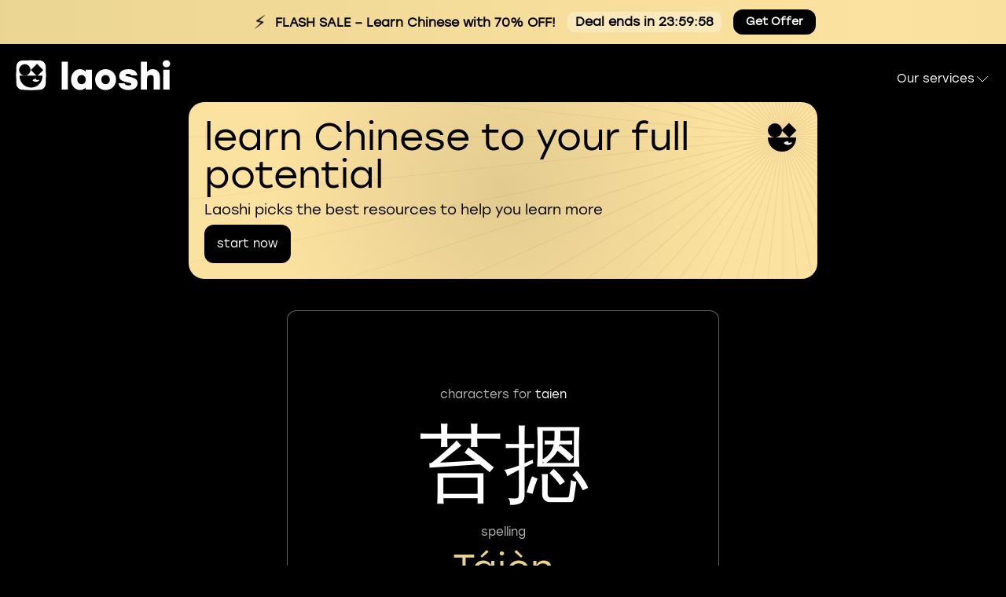

--- FILE ---
content_type: text/html; charset=utf-8
request_url: https://laoshi.io/name/taien-136044/
body_size: 4811
content:
<!DOCTYPE html>
    <html lang="en">
<head>
    <title>
            Meaning of name Taien in Chinese | Laoshi
    </title>
    <!-- Google tag (gtag.js) -->
    <script async src="https://www.googletagmanager.com/gtag/js?id=G-KZKZHGE1QG"></script>
    <script>
        window.dataLayer = window.dataLayer || [];

        function gtag() {
            dataLayer.push(arguments);
        }

        gtag('js', new Date());

        gtag('config', 'G-KZKZHGE1QG');
    </script>
    <!-- Meta Pixel Code -->
    <script>
        !function (f, b, e, v, n, t, s) {
            if (f.fbq) return;
            n = f.fbq = function () {
                n.callMethod ?
                        n.callMethod.apply(n, arguments) : n.queue.push(arguments)
            };
            if (!f._fbq) f._fbq = n;
            n.push = n;
            n.loaded = !0;
            n.version = '2.0';
            n.queue = [];
            t = b.createElement(e);
            t.async = !0;
            t.src = v;
            s = b.getElementsByTagName(e)[0];
            s.parentNode.insertBefore(t, s)
        }(window, document, 'script',
                'https://connect.facebook.net/en_US/fbevents.js');
        fbq('init', '245401764481402');
        fbq('track', 'PageView');
    </script>
    <noscript><img height="1" width="1" style="display:none"
                   src="https://www.facebook.com/tr?id=245401764481402&ev=PageView&noscript=1"
    /></noscript>
    <!-- End Meta Pixel Code -->
    <meta name="viewport" content="width=device-width, initial-scale=1">
        <meta name="description" content="Find out characters and meaning for name Taien in Chinese | Laoshi">
    <meta name="keywords" content="Chinese Name Translator, Chinese Name Conversion, Latin to Chinese Name, Cyrillic to Chinese Name, Chinese Name Generator, Convert Name to Chinese, Chinese Character Translator, Chinese Character Conversion. Latin to Chinese Character, Cyrillic to Chinese Character">
    <meta property="fb:app_id" content="532765070947528"/>
    <meta property="og:url" content="https://laoshi.io/name/taien-136044/"/>
    <meta property="og:type" content="article"/>
        <meta property="og:title" content="Meaning of name Taien in Chinese | Laoshi"/>
        <meta property="og:description" content="Find out characters and meaning for name Taien in Chinese | Laoshi"/>
    <meta property="og:image" content="http://laoshi-web-static.s3.eu-central-1.amazonaws.com/chinese-name-generator/4433e005787562932cfa07725217e522c1a20764.jpeg"/>
    <meta property="og:image:secure_url" content="https://laoshi-web-static.s3.eu-central-1.amazonaws.com/chinese-name-generator/4433e005787562932cfa07725217e522c1a20764.jpeg"/>
    <meta property="og:image:width" content="550px"/>
    <meta property="og:image:height" content="550px"/>
    <link rel="icon" href="/name/favicon.ico">
    <link rel='stylesheet' href='/name/stylesheets/normalize.min.css'/>
    <link rel='stylesheet' href='/name/stylesheets/style.min.css'/>
    <link rel='stylesheet' href='/name/stylesheets/colors.min.css'/>
    <link rel='stylesheet' href='/name/stylesheets/name-result.min.css'/>
    <link rel='stylesheet' href='/name/stylesheets/modal.min.css'/>

    <link rel="stylesheet" href="/name/stylesheets/smartbanner.min.css">
    <!-- End SmartBanner configuration -->
</head>
<body>

<nav class="navigation d-flex justify-space-between">
    <a href="https://applinks.laoshi.io/e/FF88jGvn9Pb" class="ad-banner flash-sale-banner">
        <!-- Mobile version -->
        <div class="ad-banner__mobile-content">
            <div class="ad-banner__text">
            <div class="ad-banner__flash-icon">⚡</div>
                <span class="flash-text">70% OFF!</span> 
            </div>
            <div class="sale-timer" id="sales_timer">
            </div>
            <div class="ad-banner__button">
                Get Offer
            </div>
        </div>
        
        <!-- Desktop version -->
        <div class="ad-banner__desktop-content">
            <div class="ad-banner__flash-icon">⚡</div>
            <div class="ad-banner__text">
                <b>FLASH SALE</b> – Learn Chinese with 70% OFF!
            </div>
            <div class="sale-timer" id="sales_timer_desktop">
            </div>
            <div class="ad-banner__button">
                Get Offer
            </div>
        </div>
    </a>
    <a href="https://laoshi.io">
        <img width="197" height="40" src="/name/assets/logo.svg" alt="laoshi logo"/>
    </a>
    <div onclick="gtagClick('openDropdownMenu')" class="navigation-dropdown">
        Our services <img class="navigation-dropdown__icon" src="/name/assets/caret-down.svg" alt="arrow down"/>
        <ul class="navigation-dropdown__menu navigation-dropdown__menu--closed">
            <li class="navigation-menu__item">
                <a onclick="gtagClick('openGrammar')" href="/grammar/en/" class="accent">Chinese grammar</a>
            </li>
            <li class="navigation-menu__item">
                <a onclick="gtagClick('openCharacters')" href="/characters/en/"  class="accent">Chinese vocabulary</a>
            </li>
            <li class="navigation-menu__item">
                <a onclick="gtagClick('openClassroom')" href="https://classroom.laoshi.io/" class="accent">Classroom</a>
            </li>
            <li class="navigation-menu__item">
                <a onclick="gtagClick('openPinyin')" href="/pinyin/" class="accent">Pinyin generator</a>
            </li>
            <li class="navigation-menu__item">
                <a onclick="gtagClick('openLibrary')" href="/library/en/category/books/" class="accent">Library</a>
            </li>
            <li class="navigation-menu__item">
                <a onclick="gtagClick('openLaoshiAi')" href="https://classroom.laoshi.io/users/chat/" class="accent">Chat with Laoshi AI</a>
            </li>
        </ul>
    </div>
</nav>
<div class="container">
    <div class="d-flex promo-wrapper">
        <div class="banner banner--yellow">
            <img alt="star logo" class="logo__star" src="/name/assets/star-2.svg"/>
                <div class="banner__text">
                    <h2 class="banner__title">learn Chinese to your full potential</h2>
                    <div class="banner__subtitle">Laoshi picks the best resources to help you learn more</div>
                    <div>
                    <a href="//applinks.laoshi.io/e/doq5ZV2n0Lb" class="banner__button">start now</a>
                    </div>
                </div>
                <div class="banner__logo">
                    <img class="banner__logo_image" src="/name/assets/app-icon.svg" alt="Laoshi logo">
                </div>
        </div>
    </div>
    <div id="img_hash" style="display: none">4433e005787562932cfa07725217e522c1a20764</div>
<div id="modal_share" class="modal">
    <div class="modal__content">
        <span class="close">&times;</span>
        <div class="d-flex flex-column align-center">
            <div class="modal__header">share chinese name
            </div>
            <div class="modal__share-container">
                <a
                        onclick="gtagClick('share_facebook')"
                        target="_blank"
                        class="share-container__link"
                        href="https://www.facebook.com/sharer/sharer.php?u=https%3A%2F%2Flaoshi.io%2Fname%2Ftaien-136044%2F">
                <img alt="share in facebook" class="share-container__icon" src="/name/assets/fb-logo.svg"/>
                <span class="share-container__subtitle">Facebook</span>
                </a>
                <a
                        onclick="gtagClick('share_twitter')"
                        target="_blank"
                        class="share-container__link"
                        href="https://twitter.com/intent/tweet?text=Check%20out%20your%20name%20in%20Chinese%20https%3A%2F%2Flaoshi.io%2Fname%2Ftaien-136044%2F">
                <img alt="share on twitter" class="share-container__icon" src="/name/assets/tw-logo.svg"/>
                <span class="share-container__subtitle">Twitter</span>
                </a>
                <a onclick="gtagClick('share_reddit')"

                   class="share-container__link"
                   target="_blank"
                   href="https://www.reddit.com/submit?url=https%3A%2F%2Flaoshi.io%2Fname%2Ftaien-136044%2F">
                <img alt="share on reddit" class="share-container__icon" src="/name/assets/rd-logo.svg"/>
                <span class="share-container__subtitle">Reddit</span>
                </a>
                <div
                        onclick="gtagClick('share_download')"
                        class="share-container__link instagram">
                    <img alt="download result" class="share-container__icon" src="/name/assets/download-icon.svg"/>
                    <span class="share-container__subtitle">Save image</span>
                </div>
                <a onclick="gtagClick('share_mail')"
                   class="share-container__link"
                   target="_blank"
                   href="mailto:user@gmail.com?subject=Check%20out%20your%20name%20in%20Chinese&body=https%3A%2F%2Flaoshi.io%2Fname%2Ftaien-136044%2F">
                <img alt="share on mail" class="share-container__icon" src="/name/assets/mail-icon.svg"/>
                <span class="share-container__subtitle">Mail</span>
                </a>
            </div>
            <div class="modal__share-text-field justify-space-between">
                <div class="share-text-field__input">https://laoshi.io/name/taien-136044/</div>
                <button class="share-text-field__button">copy</button>
            </div>
        </div>
    </div>
</div>
<div class="rounded result-card">
    <div class="result-card__image">
        <div class="result-card__name accent">
            characters for <span class="white">taien</span>
        </div>
        <div class="result-card__hieroglyphs hieroglyphs">
            苔摁
        </div>
        <div class="result-card__spelling accent">spelling</div>
        <div class="result-card__transcription primary spelling">táièn</div>
        <div class="result-card__meaning accent">meaning</div>
        <div class="result-card__meaning-result primary spelling">moss to press</div>
    </div>
</div>
<div class="result-card__image__wrapper" id="result-card__image" style="position: absolute; top:9999px; bottom: 9999px">
    <div class="result-card__image result-card__image--rendered">
        <div class="result-card__name accent">
            characters for <span class="white">taien</span>
        </div>
        <div class="result-card__hieroglyphs"
             style="font-size: 108px">
            苔摁
        </div>
        <div class="result-card__spelling accent">spelling</div>
        <div class="result-card__transcription primary">táièn</div>
        <div class="result-card__meaning accent">meaning</div>
        <div class="result-card__meaning-result primary">moss to press</div>
    </div>
</div>
<div class="button__wrapper d-flex">
        <div class="classroom-promo">
            <img alt="star logo" class="classroom-button__star" src="/name/assets/star-1.svg"/>
            <a onclick="gtagClick('web2web_open')" target="_blank" href="https://applinks.laoshi.io/e/QlCBjy40ZLb"
               class="button bg-primary rounded classroom-button">
            <span>
            Get Laoshi Plus at  <b>70% off</b>
            </span>
            </a>
        </div>
    <div class="d-flex button__row">
        <button
                onclick="gtagClick('share_modal_open')"
                id="modal_button" class="cursor-pointer modal-button button rounded primary"
        >
            share
        </button>
        <a href="/name" class="generate-button button rounded primary home-link">
            generate another name
        </a>
    </div>
</div>

<script src="/name/javascripts/smartbanner.min.js"></script>
<script src="/name/javascripts/html2canvas.min.js"></script>
<script src="/name/javascripts/index.min.js"></script>

    <footer class="footer__wrapper">
        <div class="footer__subtitle">
            This is just for fun. If you want a correct Chinese name translation, ask a Chinese friend.
        </div>
            <div class="footer__explanation">
                The Chinese Name Generator is an online tool that helps you generate a Chinese name based on your preferences. 

Laoshi Chinese Name Converter takes your name, picks out consonant syllables and randomly selects characters for your name. The  Name Generator gets the meaning from the literal translation of the characters. 

Don&#x27;t take the Laoshi Name Generator as a serious service. Our aim is to make you laugh and show you what your name would sound like in Chinese if you tried to just convert it based on the sounds.
            </div>

        <div class="rounded d-flex flex-column flex-md-row">
            <div class="d-flex flex-column flex-md-row">
                <img width="56" height="56" class="footer-promo__logo" src="/name/assets/laoshi-logo.svg"
                     alt="laoshi logo"/>
                <div class="footer-promo__text">download Laoshi on your mobile
and learn Chinese words and characters</div>
            </div>
            <div class="d-flex footer-promo__store-wrapper">
                <a href="https://applinks.laoshi.io/TDehDBynAHb" class="store-logo gplay_btn">
                    <img width="163" height="57" alt="google play button" src="/name/assets/google-play.svg"/>
                </a>
                <a href="https://applinks.laoshi.io/TDehDBynAHb" class="store-logo appstore_btn">
                    <img width="163" height="57" alt="app store button" src="/name/assets/app-store.svg"/>
                </a>
            </div>
        </div>

        <div class="d-flex d-lg-none promo-wrapper">
            <div class="promo bg-primary rounded d-flex">
                <div class="d-flex order-lg-2 flex-column">
                    <div class="promo__text">download Laoshi on your mobile
and learn Chinese words and characters</div>
                    <div class="promo__button-wrapper">
                        <a
                                aria-label="download on the google play"
                                target="_blank"
                                href="https://applinks.laoshi.io/feL0VBynAHb"
                                class="store-logo gplay_btn">
                            <img alt="download on the google play" width="163" height="57"
                                 src="/name/assets/google-play.svg"/>
                        </a>
                        <a
                                aria-label="download on app store"
                                target="_blank"
                                href="https://applinks.laoshi.io/feL0VBynAHb"
                                class="store-logo appstore_btn">
                            <img alt="download on app store" width="163" height="57" src="/name/assets/app-store.svg"/>
                        </a>
                    </div>
                </div>
                <img alt="laoshi promo" height="135" width="175" class="promo__logo"
                     src="/name/assets/phone-promo.webp"/>
            </div>
            <div class="promo__qr rounded">
                <img alt="scan qr" class="qr" src="/name/assets/qr.svg"/>
            </div>
        </div>
        <div class="footer-promo__links d-flex flex-column flex-md-row justify-space-between">
            <a class="footer-promo__link" href="https://laoshi.io/for-students/">Laoshi for students</a>
            <a class="footer-promo__link" href="https://laoshi.io/characters/en/hsk/">HSK vocabulary lists</a>
            <a class="footer-promo__link" href="https://laoshi.io/characters/en/">Chinese Dictionary</a>
            <a class="footer-promo__link" href="https://laoshi.io/for-teachers/">Laoshi for teachers</a>
            <a class="footer-promo__link" href="/pinyin/">Pinyin generator</a>
        </div>
    </footer>

    <div id="desktopSmartbanner" class="smart-banner">
        <div onclick="closeSmartbanner()" class="smart-banner__button--close smart-banner__button--close-black">
            <img alt="close" src="/name/assets/close.svg">
        </div>
        <div class="smart-banner__content">
            <div class="smart-banner__header">
                <img src="/name/assets/laoshi-logo.svg" alt="App Icon" class="smart-banner__icon">
                <div class="smart-banner__name">Laoshi</div>
            </div>
            <div class="smart-banner__description">Start learning Chinese words today with flashcards from hundreds of books</div>
            <div class="smart-banner__info">
                <a href="https://applinks.laoshi.io/e/HSx1CVEv0Lb" class="smart-banner__install-btn smart-banner__install-btn--black">
                    Install
                </a>
                <div class="smart-banner__info-item">
                    <img alt="rating" class="info-item__image" src="/name/assets/review.svg">
                    <div class="info-item__title">4.6</div>
                    <div class="info-item__subtitle">rating</div>
                </div>
                <div class="smart-banner__info-item">
                    <img alt="downloads" class="info-item__image" src="/name/assets/download.svg">
                    <div class="info-item__title">100000+</div>
                    <div class="info-item__subtitle">downloads</div>
                </div>
            </div>
        </div>
    </div>

    <!-- QR Code Popup -->
    <div id="qrCodePopup" class="qr-popup" style="display:none;">
        <div class="qr-popup__content">
            <span class="qr-popup__close" onclick="closeQRCodePopup()">&times;</span>
            <img src="/name/assets/qr.svg" alt="QR Code" class="qr-popup__image">
            <div class="qr-popup__description">Scan QR with mobile phone</div>
        </div>
    </div>

</div>
<script src="/name/javascripts/layout.min.js"></script>

</body>
</html>


--- FILE ---
content_type: image/svg+xml
request_url: https://laoshi.io/name/assets/fb-logo.svg
body_size: 747
content:
<svg width="120" height="120" viewBox="0 0 120 120" fill="none" xmlns="http://www.w3.org/2000/svg">
<path d="M120 60C120 26.8594 93.1406 0 60 0C26.8594 0 0 26.8594 0 60C0 89.9531 21.9375 114.773 50.625 119.273V77.3438H35.3906V60H50.625V46.7812C50.625 31.7461 59.5781 23.4375 73.2891 23.4375C79.8516 23.4375 86.7188 24.6094 86.7188 24.6094V39.375H79.1484C71.6953 39.375 69.375 44.0039 69.375 48.75V60H86.0156L83.3555 77.3438H69.375V119.273C98.0625 114.773 120 89.9531 120 60Z" fill="#1877F2"/>
<path d="M83.3555 77.3438L86.0156 60H69.375V48.75C69.375 44.0039 71.6953 39.375 79.1484 39.375H86.7188V24.6094C86.7188 24.6094 79.8516 23.4375 73.2891 23.4375C59.5781 23.4375 50.625 31.7461 50.625 46.7813V60H35.3906V77.3438H50.625V119.273C53.6836 119.754 56.8125 120 60 120C63.1875 120 66.3164 119.754 69.375 119.273V77.3438H83.3555Z" fill="white"/>
</svg>


--- FILE ---
content_type: image/svg+xml
request_url: https://laoshi.io/name/assets/app-icon.svg
body_size: 609
content:
<svg width="37" height="37" viewBox="0 0 37 37" fill="none" xmlns="http://www.w3.org/2000/svg">
<path d="M0 19H36V19.4589C36 29.1466 28.1466 37 18.4589 37H17.5411C7.85343 37 0 29.1466 0 19.4589V19Z" fill="black"/>
<path fill-rule="evenodd" clip-rule="evenodd" d="M20.1829 26.1047C21.4839 24.6514 23.3743 23.7368 25.4784 23.7368C27.583 23.7368 29.4739 24.6518 30.7749 26.1058C29.4739 27.5591 27.5835 28.4737 25.4794 28.4737C23.3748 28.4737 21.4839 27.5586 20.1829 26.1047Z" fill="white"/>
<circle cx="27.5627" cy="24.021" r="1.89474" fill="black"/>
<rect y="1" width="18" height="18" rx="9" fill="black"/>
<rect x="17.5" y="10" width="13.435" height="13.435" transform="rotate(-45 17.5 10)" fill="black"/>
</svg>
